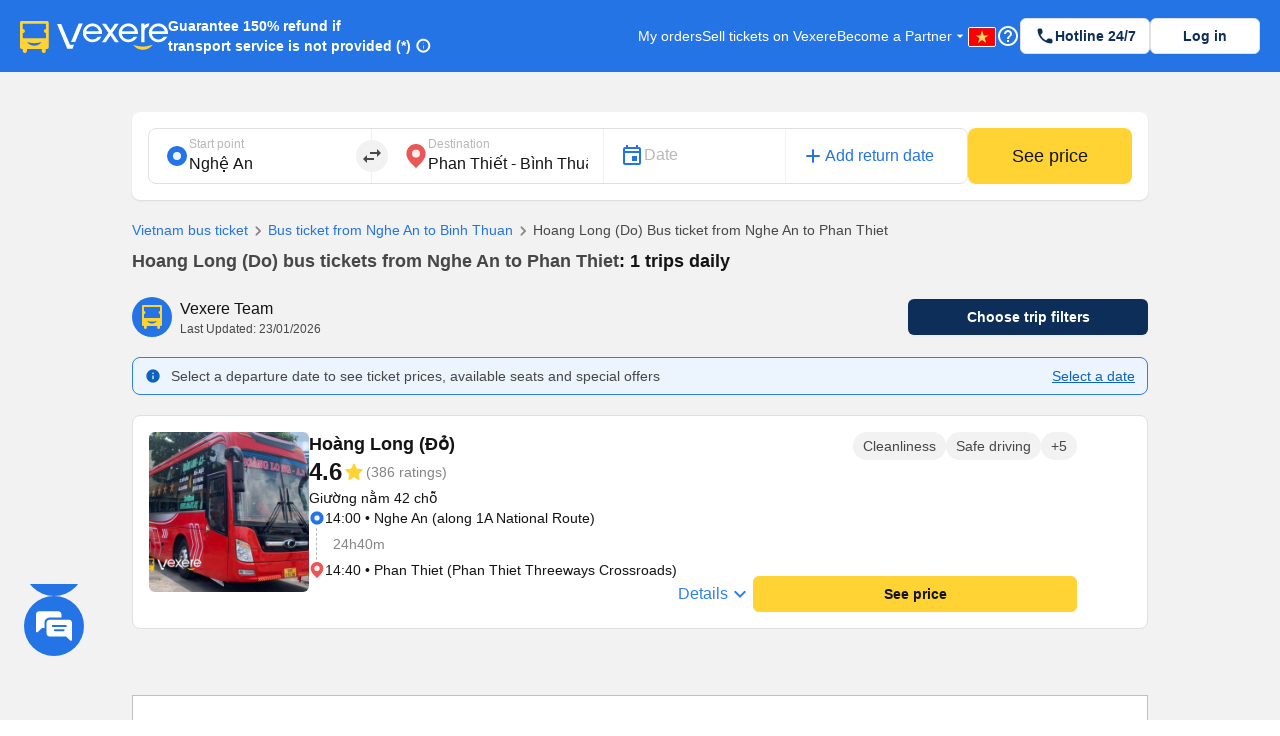

--- FILE ---
content_type: image/svg+xml
request_url: https://229a2c9fe669f7b.cmccloud.com.vn/svgIcon/vn-flag.svg
body_size: 360
content:
<svg xmlns="http://www.w3.org/2000/svg" viewBox="0 0 23.62 16">
  <defs>
    <style>
      .vn-flag1 {
        fill: red;
      }

      .vn-flag2{
        fill: #ffd95a;
        fill-rule: evenodd;
      }
    </style>
  </defs>
  <g transform="translate(-5 -17)">
    <rect class="vn-flag1" width="24.42" height="16" transform="translate(5 17)"/>
    <path class="vn-flag2" d="M4.435,7.038,2.981,11.582,6.687,8.7l3.884,2.7-.013-.038-.026-.076.082.057L9.1,6.988l3.452-2.351-4.3-.024L6.687,0,5.216,4.6.9,4.572Z" transform="translate(10.104 19)"/>
  </g>
</svg>
